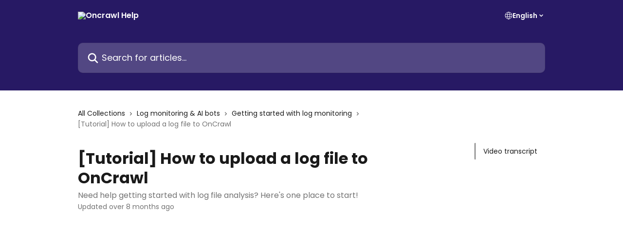

--- FILE ---
content_type: text/html; charset=utf-8
request_url: https://help.oncrawl.com/en/articles/3704453-tutorial-how-to-upload-a-log-file-to-oncrawl
body_size: 16897
content:
<!DOCTYPE html><html lang="en"><head><meta charSet="utf-8" data-next-head=""/><title data-next-head="">[Tutorial] How to upload a log file to OnCrawl | Oncrawl Help</title><meta property="og:title" content="[Tutorial] How to upload a log file to OnCrawl | Oncrawl Help" data-next-head=""/><meta name="twitter:title" content="[Tutorial] How to upload a log file to OnCrawl | Oncrawl Help" data-next-head=""/><meta property="og:description" content="Need help getting started with log file analysis? Here&#x27;s one place to start!" data-next-head=""/><meta name="twitter:description" content="Need help getting started with log file analysis? Here&#x27;s one place to start!" data-next-head=""/><meta name="description" content="Need help getting started with log file analysis? Here&#x27;s one place to start!" data-next-head=""/><meta property="og:type" content="article" data-next-head=""/><meta name="robots" content="all" data-next-head=""/><meta name="viewport" content="width=device-width, initial-scale=1" data-next-head=""/><link href="https://static.intercomassets.com/assets/educate/educate-favicon-64x64-at-2x-52016a3500a250d0b118c0a04ddd13b1a7364a27759483536dd1940bccdefc20.png" rel="icon" data-next-head=""/><link rel="canonical" href="https://help.oncrawl.com/en/articles/3704453-tutorial-how-to-upload-a-log-file-to-oncrawl" data-next-head=""/><link rel="alternate" href="https://help.oncrawl.com/en/articles/3704453-tutorial-how-to-upload-a-log-file-to-oncrawl" hrefLang="en" data-next-head=""/><link rel="alternate" href="https://help.oncrawl.com/en/articles/3704453-tutorial-how-to-upload-a-log-file-to-oncrawl" hrefLang="x-default" data-next-head=""/><link nonce="WIuQRG+y2+RFo9WpW66yimofOzstxEXhaZCtm0DK090=" rel="preload" href="https://static.intercomassets.com/_next/static/css/3141721a1e975790.css" as="style"/><link nonce="WIuQRG+y2+RFo9WpW66yimofOzstxEXhaZCtm0DK090=" rel="stylesheet" href="https://static.intercomassets.com/_next/static/css/3141721a1e975790.css" data-n-g=""/><link nonce="WIuQRG+y2+RFo9WpW66yimofOzstxEXhaZCtm0DK090=" rel="preload" href="https://static.intercomassets.com/_next/static/css/2e15b5a0835b0524.css" as="style"/><link nonce="WIuQRG+y2+RFo9WpW66yimofOzstxEXhaZCtm0DK090=" rel="stylesheet" href="https://static.intercomassets.com/_next/static/css/2e15b5a0835b0524.css"/><noscript data-n-css="WIuQRG+y2+RFo9WpW66yimofOzstxEXhaZCtm0DK090="></noscript><script defer="" nonce="WIuQRG+y2+RFo9WpW66yimofOzstxEXhaZCtm0DK090=" nomodule="" src="https://static.intercomassets.com/_next/static/chunks/polyfills-42372ed130431b0a.js"></script><script defer="" src="https://static.intercomassets.com/_next/static/chunks/1845.9920dd8b7453512c.js" nonce="WIuQRG+y2+RFo9WpW66yimofOzstxEXhaZCtm0DK090="></script><script src="https://static.intercomassets.com/_next/static/chunks/webpack-76f55ea5268c2a27.js" nonce="WIuQRG+y2+RFo9WpW66yimofOzstxEXhaZCtm0DK090=" defer=""></script><script src="https://static.intercomassets.com/_next/static/chunks/framework-1f1b8d38c1d86c61.js" nonce="WIuQRG+y2+RFo9WpW66yimofOzstxEXhaZCtm0DK090=" defer=""></script><script src="https://static.intercomassets.com/_next/static/chunks/main-38420d4d11b1f04e.js" nonce="WIuQRG+y2+RFo9WpW66yimofOzstxEXhaZCtm0DK090=" defer=""></script><script src="https://static.intercomassets.com/_next/static/chunks/pages/_app-d96ce6a386651021.js" nonce="WIuQRG+y2+RFo9WpW66yimofOzstxEXhaZCtm0DK090=" defer=""></script><script src="https://static.intercomassets.com/_next/static/chunks/d0502abb-aa607f45f5026044.js" nonce="WIuQRG+y2+RFo9WpW66yimofOzstxEXhaZCtm0DK090=" defer=""></script><script src="https://static.intercomassets.com/_next/static/chunks/6190-ef428f6633b5a03f.js" nonce="WIuQRG+y2+RFo9WpW66yimofOzstxEXhaZCtm0DK090=" defer=""></script><script src="https://static.intercomassets.com/_next/static/chunks/5729-6d79ddfe1353a77c.js" nonce="WIuQRG+y2+RFo9WpW66yimofOzstxEXhaZCtm0DK090=" defer=""></script><script src="https://static.intercomassets.com/_next/static/chunks/2384-0bbbbddcca78f08a.js" nonce="WIuQRG+y2+RFo9WpW66yimofOzstxEXhaZCtm0DK090=" defer=""></script><script src="https://static.intercomassets.com/_next/static/chunks/4835-9db7cd232aae5617.js" nonce="WIuQRG+y2+RFo9WpW66yimofOzstxEXhaZCtm0DK090=" defer=""></script><script src="https://static.intercomassets.com/_next/static/chunks/2735-6fafbb9ff4abfca1.js" nonce="WIuQRG+y2+RFo9WpW66yimofOzstxEXhaZCtm0DK090=" defer=""></script><script src="https://static.intercomassets.com/_next/static/chunks/pages/%5BhelpCenterIdentifier%5D/%5Blocale%5D/articles/%5BarticleSlug%5D-0426bb822f2fd459.js" nonce="WIuQRG+y2+RFo9WpW66yimofOzstxEXhaZCtm0DK090=" defer=""></script><script src="https://static.intercomassets.com/_next/static/0_yWL9k3gW6XdyVp_tTiQ/_buildManifest.js" nonce="WIuQRG+y2+RFo9WpW66yimofOzstxEXhaZCtm0DK090=" defer=""></script><script src="https://static.intercomassets.com/_next/static/0_yWL9k3gW6XdyVp_tTiQ/_ssgManifest.js" nonce="WIuQRG+y2+RFo9WpW66yimofOzstxEXhaZCtm0DK090=" defer=""></script><meta name="sentry-trace" content="19cc20402f55ae58a6c67f200767f51d-235dbb671a9bec9b-0"/><meta name="baggage" content="sentry-environment=production,sentry-release=39f2a6905fb479959c3d1ccddf95da9fa8a1407a,sentry-public_key=187f842308a64dea9f1f64d4b1b9c298,sentry-trace_id=19cc20402f55ae58a6c67f200767f51d,sentry-org_id=2129,sentry-sampled=false,sentry-sample_rand=0.4665692852882959,sentry-sample_rate=0"/><style id="__jsx-1860652162">:root{--body-bg: rgb(255, 255, 255);
--body-image: none;
--body-bg-rgb: 255, 255, 255;
--body-border: rgb(230, 230, 230);
--body-primary-color: #1a1a1a;
--body-secondary-color: #737373;
--body-reaction-bg: rgb(242, 242, 242);
--body-reaction-text-color: rgb(64, 64, 64);
--body-toc-active-border: #737373;
--body-toc-inactive-border: #f2f2f2;
--body-toc-inactive-color: #737373;
--body-toc-active-font-weight: 400;
--body-table-border: rgb(204, 204, 204);
--body-color: hsl(0, 0%, 0%);
--footer-bg: rgb(255, 255, 255);
--footer-image: none;
--footer-border: rgb(230, 230, 230);
--footer-color: hsl(211, 10%, 61%);
--header-bg: rgb(39, 25, 100);
--header-image: none;
--header-color: hsl(0, 0%, 100%);
--collection-card-bg: rgb(255, 255, 255);
--collection-card-image: none;
--collection-card-color: hsl(191, 92%, 61%);
--card-bg: rgb(255, 255, 255);
--card-border-color: rgb(230, 230, 230);
--card-border-inner-radius: 6px;
--card-border-radius: 8px;
--card-shadow: 0 1px 2px 0 rgb(0 0 0 / 0.05);
--search-bar-border-radius: 10px;
--search-bar-width: 100%;
--ticket-blue-bg-color: #dce1f9;
--ticket-blue-text-color: #334bfa;
--ticket-green-bg-color: #d7efdc;
--ticket-green-text-color: #0f7134;
--ticket-orange-bg-color: #ffebdb;
--ticket-orange-text-color: #b24d00;
--ticket-red-bg-color: #ffdbdb;
--ticket-red-text-color: #df2020;
--header-height: 245px;
--header-subheader-background-color: #000000;
--header-subheader-font-color: #FFFFFF;
--content-block-bg: rgb(255, 255, 255);
--content-block-image: none;
--content-block-color: hsl(0, 0%, 10%);
--content-block-button-bg: rgb(51, 75, 250);
--content-block-button-image: none;
--content-block-button-color: hsl(0, 0%, 100%);
--content-block-button-radius: 6px;
--content-block-margin: 0;
--content-block-width: auto;
--primary-color: hsl(333, 89%, 61%);
--primary-color-alpha-10: hsla(333, 89%, 61%, 0.1);
--primary-color-alpha-60: hsla(333, 89%, 61%, 0.6);
--text-on-primary-color: #1a1a1a}</style><style id="__jsx-1364445819">:root{--font-family-primary: 'Poppins', 'Poppins Fallback'}</style><style id="__jsx-3010438285">:root{--font-family-secondary: 'Poppins', 'Poppins Fallback'}</style><style id="__jsx-cf6f0ea00fa5c760">.fade-background.jsx-cf6f0ea00fa5c760{background:radial-gradient(333.38%100%at 50%0%,rgba(var(--body-bg-rgb),0)0%,rgba(var(--body-bg-rgb),.00925356)11.67%,rgba(var(--body-bg-rgb),.0337355)21.17%,rgba(var(--body-bg-rgb),.0718242)28.85%,rgba(var(--body-bg-rgb),.121898)35.03%,rgba(var(--body-bg-rgb),.182336)40.05%,rgba(var(--body-bg-rgb),.251516)44.25%,rgba(var(--body-bg-rgb),.327818)47.96%,rgba(var(--body-bg-rgb),.409618)51.51%,rgba(var(--body-bg-rgb),.495297)55.23%,rgba(var(--body-bg-rgb),.583232)59.47%,rgba(var(--body-bg-rgb),.671801)64.55%,rgba(var(--body-bg-rgb),.759385)70.81%,rgba(var(--body-bg-rgb),.84436)78.58%,rgba(var(--body-bg-rgb),.9551)88.2%,rgba(var(--body-bg-rgb),1)100%),var(--header-image),var(--header-bg);background-size:cover;background-position-x:center}</style><style id="__jsx-27f84a20f81f6ce9">.table-of-contents::-webkit-scrollbar{width:8px}.table-of-contents::-webkit-scrollbar-thumb{background-color:#f2f2f2;border-radius:8px}</style><style id="__jsx-a49d9ef8a9865a27">.table_of_contents.jsx-a49d9ef8a9865a27{max-width:260px;min-width:260px}</style><style id="__jsx-62724fba150252e0">.related_articles section a{color:initial}</style><style id="__jsx-4bed0c08ce36899e">.article_body a:not(.intercom-h2b-button){color:var(--primary-color)}article a.intercom-h2b-button{background-color:var(--primary-color);border:0}.zendesk-article table{overflow-x:scroll!important;display:block!important;height:auto!important}.intercom-interblocks-unordered-nested-list ul,.intercom-interblocks-ordered-nested-list ol{margin-top:16px;margin-bottom:16px}.intercom-interblocks-unordered-nested-list ul .intercom-interblocks-unordered-nested-list ul,.intercom-interblocks-unordered-nested-list ul .intercom-interblocks-ordered-nested-list ol,.intercom-interblocks-ordered-nested-list ol .intercom-interblocks-ordered-nested-list ol,.intercom-interblocks-ordered-nested-list ol .intercom-interblocks-unordered-nested-list ul{margin-top:0;margin-bottom:0}.intercom-interblocks-image a:focus{outline-offset:3px}</style></head><body><div id="__next"><div dir="ltr" class="h-full w-full"><span class="hidden">Copyright (c) 2023, Intercom, Inc. (legal@intercom.io) with Reserved Font Name &quot;Poppins&quot;.
      This Font Software is licensed under the SIL Open Font License, Version 1.1.</span><span class="hidden">Copyright (c) 2023, Intercom, Inc. (legal@intercom.io) with Reserved Font Name &quot;Poppins&quot;.
      This Font Software is licensed under the SIL Open Font License, Version 1.1.</span><a href="#main-content" class="sr-only font-bold text-header-color focus:not-sr-only focus:absolute focus:left-4 focus:top-4 focus:z-50" aria-roledescription="Link, Press control-option-right-arrow to exit">Skip to main content</a><main class="header__lite"><header id="header" data-testid="header" class="jsx-cf6f0ea00fa5c760 flex flex-col text-header-color"><div class="jsx-cf6f0ea00fa5c760 relative flex grow flex-col mb-9 bg-header-bg bg-header-image bg-cover bg-center pb-9"><div id="sr-announcement" aria-live="polite" class="jsx-cf6f0ea00fa5c760 sr-only"></div><div class="jsx-cf6f0ea00fa5c760 flex h-full flex-col items-center marker:shrink-0"><section class="relative flex w-full flex-col mb-6 pb-6"><div class="header__meta_wrapper flex justify-center px-5 pt-6 leading-none sm:px-10"><div class="flex items-center w-240" data-testid="subheader-container"><div class="mo__body header__site_name"><div class="header__logo"><a href="/en/"><img src="https://downloads.intercomcdn.com/i/o/271216/c52941af6f5983f38cff9f35/5242e239a22c3b4deee7fabb6a9538ac.png" height="151" alt="Oncrawl Help"/></a></div></div><div><div class="flex items-center font-semibold"><div class="flex items-center md:hidden" data-testid="small-screen-children"><button class="flex items-center border-none bg-transparent px-1.5" data-testid="hamburger-menu-button" aria-label="Open menu"><svg width="24" height="24" viewBox="0 0 16 16" xmlns="http://www.w3.org/2000/svg" class="fill-current"><path d="M1.86861 2C1.38889 2 1 2.3806 1 2.85008C1 3.31957 1.38889 3.70017 1.86861 3.70017H14.1314C14.6111 3.70017 15 3.31957 15 2.85008C15 2.3806 14.6111 2 14.1314 2H1.86861Z"></path><path d="M1 8C1 7.53051 1.38889 7.14992 1.86861 7.14992H14.1314C14.6111 7.14992 15 7.53051 15 8C15 8.46949 14.6111 8.85008 14.1314 8.85008H1.86861C1.38889 8.85008 1 8.46949 1 8Z"></path><path d="M1 13.1499C1 12.6804 1.38889 12.2998 1.86861 12.2998H14.1314C14.6111 12.2998 15 12.6804 15 13.1499C15 13.6194 14.6111 14 14.1314 14H1.86861C1.38889 14 1 13.6194 1 13.1499Z"></path></svg></button><div class="fixed right-0 top-0 z-50 h-full w-full hidden" data-testid="hamburger-menu"><div class="flex h-full w-full justify-end bg-black bg-opacity-30"><div class="flex h-fit w-full flex-col bg-white opacity-100 sm:h-full sm:w-1/2"><button class="text-body-font flex items-center self-end border-none bg-transparent pr-6 pt-6" data-testid="hamburger-menu-close-button" aria-label="Close menu"><svg width="24" height="24" viewBox="0 0 16 16" xmlns="http://www.w3.org/2000/svg"><path d="M3.5097 3.5097C3.84165 3.17776 4.37984 3.17776 4.71178 3.5097L7.99983 6.79775L11.2879 3.5097C11.6198 3.17776 12.158 3.17776 12.49 3.5097C12.8219 3.84165 12.8219 4.37984 12.49 4.71178L9.20191 7.99983L12.49 11.2879C12.8219 11.6198 12.8219 12.158 12.49 12.49C12.158 12.8219 11.6198 12.8219 11.2879 12.49L7.99983 9.20191L4.71178 12.49C4.37984 12.8219 3.84165 12.8219 3.5097 12.49C3.17776 12.158 3.17776 11.6198 3.5097 11.2879L6.79775 7.99983L3.5097 4.71178C3.17776 4.37984 3.17776 3.84165 3.5097 3.5097Z"></path></svg></button><nav class="flex flex-col pl-4 text-black"><div class="relative cursor-pointer has-[:focus]:outline"><select class="peer absolute z-10 block h-6 w-full cursor-pointer opacity-0 md:text-base" aria-label="Change language" id="language-selector"><option value="/en/articles/3704453-tutorial-how-to-upload-a-log-file-to-oncrawl" class="text-black" selected="">English</option></select><div class="mb-10 ml-5 flex items-center gap-1 text-md hover:opacity-80 peer-hover:opacity-80 md:m-0 md:ml-3 md:text-base" aria-hidden="true"><svg id="locale-picker-globe" width="16" height="16" viewBox="0 0 16 16" fill="none" xmlns="http://www.w3.org/2000/svg" class="shrink-0" aria-hidden="true"><path d="M8 15C11.866 15 15 11.866 15 8C15 4.13401 11.866 1 8 1C4.13401 1 1 4.13401 1 8C1 11.866 4.13401 15 8 15Z" stroke="currentColor" stroke-linecap="round" stroke-linejoin="round"></path><path d="M8 15C9.39949 15 10.534 11.866 10.534 8C10.534 4.13401 9.39949 1 8 1C6.60051 1 5.466 4.13401 5.466 8C5.466 11.866 6.60051 15 8 15Z" stroke="currentColor" stroke-linecap="round" stroke-linejoin="round"></path><path d="M1.448 5.75989H14.524" stroke="currentColor" stroke-linecap="round" stroke-linejoin="round"></path><path d="M1.448 10.2402H14.524" stroke="currentColor" stroke-linecap="round" stroke-linejoin="round"></path></svg>English<svg id="locale-picker-arrow" width="16" height="16" viewBox="0 0 16 16" fill="none" xmlns="http://www.w3.org/2000/svg" class="shrink-0" aria-hidden="true"><path d="M5 6.5L8.00093 9.5L11 6.50187" stroke="currentColor" stroke-width="1.5" stroke-linecap="round" stroke-linejoin="round"></path></svg></div></div></nav></div></div></div></div><nav class="hidden items-center md:flex" data-testid="large-screen-children"><div class="relative cursor-pointer has-[:focus]:outline"><select class="peer absolute z-10 block h-6 w-full cursor-pointer opacity-0 md:text-base" aria-label="Change language" id="language-selector"><option value="/en/articles/3704453-tutorial-how-to-upload-a-log-file-to-oncrawl" class="text-black" selected="">English</option></select><div class="mb-10 ml-5 flex items-center gap-1 text-md hover:opacity-80 peer-hover:opacity-80 md:m-0 md:ml-3 md:text-base" aria-hidden="true"><svg id="locale-picker-globe" width="16" height="16" viewBox="0 0 16 16" fill="none" xmlns="http://www.w3.org/2000/svg" class="shrink-0" aria-hidden="true"><path d="M8 15C11.866 15 15 11.866 15 8C15 4.13401 11.866 1 8 1C4.13401 1 1 4.13401 1 8C1 11.866 4.13401 15 8 15Z" stroke="currentColor" stroke-linecap="round" stroke-linejoin="round"></path><path d="M8 15C9.39949 15 10.534 11.866 10.534 8C10.534 4.13401 9.39949 1 8 1C6.60051 1 5.466 4.13401 5.466 8C5.466 11.866 6.60051 15 8 15Z" stroke="currentColor" stroke-linecap="round" stroke-linejoin="round"></path><path d="M1.448 5.75989H14.524" stroke="currentColor" stroke-linecap="round" stroke-linejoin="round"></path><path d="M1.448 10.2402H14.524" stroke="currentColor" stroke-linecap="round" stroke-linejoin="round"></path></svg>English<svg id="locale-picker-arrow" width="16" height="16" viewBox="0 0 16 16" fill="none" xmlns="http://www.w3.org/2000/svg" class="shrink-0" aria-hidden="true"><path d="M5 6.5L8.00093 9.5L11 6.50187" stroke="currentColor" stroke-width="1.5" stroke-linecap="round" stroke-linejoin="round"></path></svg></div></div></nav></div></div></div></div></section><section class="relative mx-5 flex h-full w-full flex-col items-center px-5 sm:px-10"><div class="flex h-full max-w-full flex-col w-240 justify-end" data-testid="main-header-container"><div id="search-bar" class="relative w-full"><form action="/en/" autoComplete="off"><div class="flex w-full flex-col items-start"><div class="relative flex w-full sm:w-search-bar"><label for="search-input" class="sr-only">Search for articles...</label><input id="search-input" type="text" autoComplete="off" class="peer w-full rounded-search-bar border border-black-alpha-8 bg-white-alpha-20 p-4 ps-12 font-secondary text-lg text-header-color shadow-search-bar outline-none transition ease-linear placeholder:text-header-color hover:bg-white-alpha-27 hover:shadow-search-bar-hover focus:border-transparent focus:bg-white focus:text-black-10 focus:shadow-search-bar-focused placeholder:focus:text-black-45" placeholder="Search for articles..." name="q" aria-label="Search for articles..." value=""/><div class="absolute inset-y-0 start-0 flex items-center fill-header-color peer-focus-visible:fill-black-45 pointer-events-none ps-5"><svg width="22" height="21" viewBox="0 0 22 21" xmlns="http://www.w3.org/2000/svg" class="fill-inherit" aria-hidden="true"><path fill-rule="evenodd" clip-rule="evenodd" d="M3.27485 8.7001C3.27485 5.42781 5.92757 2.7751 9.19985 2.7751C12.4721 2.7751 15.1249 5.42781 15.1249 8.7001C15.1249 11.9724 12.4721 14.6251 9.19985 14.6251C5.92757 14.6251 3.27485 11.9724 3.27485 8.7001ZM9.19985 0.225098C4.51924 0.225098 0.724854 4.01948 0.724854 8.7001C0.724854 13.3807 4.51924 17.1751 9.19985 17.1751C11.0802 17.1751 12.8176 16.5627 14.2234 15.5265L19.0981 20.4013C19.5961 20.8992 20.4033 20.8992 20.9013 20.4013C21.3992 19.9033 21.3992 19.0961 20.9013 18.5981L16.0264 13.7233C17.0625 12.3176 17.6749 10.5804 17.6749 8.7001C17.6749 4.01948 13.8805 0.225098 9.19985 0.225098Z"></path></svg></div></div></div></form></div></div></section></div></div></header><div class="z-1 flex shrink-0 grow basis-auto justify-center px-5 sm:px-10"><section data-testid="main-content" id="main-content" class="max-w-full w-240"><section data-testid="article-section" class="section section__article"><div class="flex-row-reverse justify-between flex"><div class="jsx-a49d9ef8a9865a27 w-61 sticky top-8 ml-7 max-w-61 self-start max-lg:hidden mt-16"><div class="jsx-27f84a20f81f6ce9 table-of-contents max-h-[calc(100vh-96px)] overflow-y-auto rounded-2xl text-body-primary-color hover:text-primary max-lg:border max-lg:border-solid max-lg:border-body-border max-lg:shadow-solid-1"><div data-testid="toc-dropdown" class="jsx-27f84a20f81f6ce9 hidden cursor-pointer justify-between border-b max-lg:flex max-lg:flex-row max-lg:border-x-0 max-lg:border-t-0 max-lg:border-solid max-lg:border-b-body-border"><div class="jsx-27f84a20f81f6ce9 my-2 max-lg:pl-4">Table of contents</div><div class="jsx-27f84a20f81f6ce9 "><svg class="ml-2 mr-4 mt-3 transition-transform" transform="rotate(180)" width="16" height="16" fill="none" xmlns="http://www.w3.org/2000/svg"><path fill-rule="evenodd" clip-rule="evenodd" d="M3.93353 5.93451C4.24595 5.62209 4.75248 5.62209 5.0649 5.93451L7.99922 8.86882L10.9335 5.93451C11.246 5.62209 11.7525 5.62209 12.0649 5.93451C12.3773 6.24693 12.3773 6.75346 12.0649 7.06588L8.5649 10.5659C8.25249 10.8783 7.74595 10.8783 7.43353 10.5659L3.93353 7.06588C3.62111 6.75346 3.62111 6.24693 3.93353 5.93451Z" fill="currentColor"></path></svg></div></div><div data-testid="toc-body" class="jsx-27f84a20f81f6ce9 my-2"><section data-testid="toc-section-0" class="jsx-27f84a20f81f6ce9 flex border-y-0 border-e-0 border-s-2 border-solid py-1.5 max-lg:border-none border-body-toc-active-border px-4"><a id="#video-transcript" href="#video-transcript" data-testid="toc-link-0" class="jsx-27f84a20f81f6ce9 w-full no-underline hover:text-body-primary-color max-lg:inline-block max-lg:text-body-primary-color max-lg:hover:text-primary lg:text-base font-toc-active text-body-primary-color"></a></section></div></div></div><div class="relative z-3 w-full lg:max-w-160 "><div class="flex pb-6 max-md:pb-2 lg:max-w-160"><div tabindex="-1" class="focus:outline-none"><div class="flex flex-wrap items-baseline pb-4 text-base" tabindex="0" role="navigation" aria-label="Breadcrumb"><a href="/en/" class="pr-2 text-body-primary-color no-underline hover:text-body-secondary-color">All Collections</a><div class="pr-2" aria-hidden="true"><svg width="6" height="10" viewBox="0 0 6 10" class="block h-2 w-2 fill-body-secondary-color rtl:rotate-180" xmlns="http://www.w3.org/2000/svg"><path fill-rule="evenodd" clip-rule="evenodd" d="M0.648862 0.898862C0.316916 1.23081 0.316916 1.769 0.648862 2.10094L3.54782 4.9999L0.648862 7.89886C0.316916 8.23081 0.316917 8.769 0.648862 9.10094C0.980808 9.43289 1.519 9.43289 1.85094 9.10094L5.35094 5.60094C5.68289 5.269 5.68289 4.73081 5.35094 4.39886L1.85094 0.898862C1.519 0.566916 0.980807 0.566916 0.648862 0.898862Z"></path></svg></div><a href="https://help.oncrawl.com/en/collections/1440084-log-monitoring-ai-bots" class="pr-2 text-body-primary-color no-underline hover:text-body-secondary-color" data-testid="breadcrumb-0">Log monitoring &amp; AI bots</a><div class="pr-2" aria-hidden="true"><svg width="6" height="10" viewBox="0 0 6 10" class="block h-2 w-2 fill-body-secondary-color rtl:rotate-180" xmlns="http://www.w3.org/2000/svg"><path fill-rule="evenodd" clip-rule="evenodd" d="M0.648862 0.898862C0.316916 1.23081 0.316916 1.769 0.648862 2.10094L3.54782 4.9999L0.648862 7.89886C0.316916 8.23081 0.316917 8.769 0.648862 9.10094C0.980808 9.43289 1.519 9.43289 1.85094 9.10094L5.35094 5.60094C5.68289 5.269 5.68289 4.73081 5.35094 4.39886L1.85094 0.898862C1.519 0.566916 0.980807 0.566916 0.648862 0.898862Z"></path></svg></div><a href="https://help.oncrawl.com/en/collections/16088143-getting-started-with-log-monitoring" class="pr-2 text-body-primary-color no-underline hover:text-body-secondary-color" data-testid="breadcrumb-1">Getting started with log monitoring</a><div class="pr-2" aria-hidden="true"><svg width="6" height="10" viewBox="0 0 6 10" class="block h-2 w-2 fill-body-secondary-color rtl:rotate-180" xmlns="http://www.w3.org/2000/svg"><path fill-rule="evenodd" clip-rule="evenodd" d="M0.648862 0.898862C0.316916 1.23081 0.316916 1.769 0.648862 2.10094L3.54782 4.9999L0.648862 7.89886C0.316916 8.23081 0.316917 8.769 0.648862 9.10094C0.980808 9.43289 1.519 9.43289 1.85094 9.10094L5.35094 5.60094C5.68289 5.269 5.68289 4.73081 5.35094 4.39886L1.85094 0.898862C1.519 0.566916 0.980807 0.566916 0.648862 0.898862Z"></path></svg></div><div class="text-body-secondary-color">[Tutorial] How to upload a log file to OnCrawl</div></div></div></div><div class=""><div class="article intercom-force-break"><div class="mb-10 max-lg:mb-6"><div class="flex flex-col gap-4"><div class="flex flex-col"><h1 class="mb-1 font-primary text-2xl font-bold leading-10 text-body-primary-color">[Tutorial] How to upload a log file to OnCrawl</h1><div class="text-md font-normal leading-normal text-body-secondary-color"><p>Need help getting started with log file analysis? Here&#x27;s one place to start!</p></div></div><div class="avatar"><div class="avatar__info -mt-0.5 text-base"><span class="text-body-secondary-color"> <!-- -->Updated over 8 months ago</span></div></div></div></div><div class="jsx-4bed0c08ce36899e flex-col"><div class="jsx-4bed0c08ce36899e mb-7 ml-0 text-md max-messenger:mb-6 lg:hidden"><div class="jsx-27f84a20f81f6ce9 table-of-contents max-h-[calc(100vh-96px)] overflow-y-auto rounded-2xl text-body-primary-color hover:text-primary max-lg:border max-lg:border-solid max-lg:border-body-border max-lg:shadow-solid-1"><div data-testid="toc-dropdown" class="jsx-27f84a20f81f6ce9 hidden cursor-pointer justify-between border-b max-lg:flex max-lg:flex-row max-lg:border-x-0 max-lg:border-t-0 max-lg:border-solid max-lg:border-b-body-border border-b-0"><div class="jsx-27f84a20f81f6ce9 my-2 max-lg:pl-4">Table of contents</div><div class="jsx-27f84a20f81f6ce9 "><svg class="ml-2 mr-4 mt-3 transition-transform" transform="" width="16" height="16" fill="none" xmlns="http://www.w3.org/2000/svg"><path fill-rule="evenodd" clip-rule="evenodd" d="M3.93353 5.93451C4.24595 5.62209 4.75248 5.62209 5.0649 5.93451L7.99922 8.86882L10.9335 5.93451C11.246 5.62209 11.7525 5.62209 12.0649 5.93451C12.3773 6.24693 12.3773 6.75346 12.0649 7.06588L8.5649 10.5659C8.25249 10.8783 7.74595 10.8783 7.43353 10.5659L3.93353 7.06588C3.62111 6.75346 3.62111 6.24693 3.93353 5.93451Z" fill="currentColor"></path></svg></div></div><div data-testid="toc-body" class="jsx-27f84a20f81f6ce9 hidden my-2"><section data-testid="toc-section-0" class="jsx-27f84a20f81f6ce9 flex border-y-0 border-e-0 border-s-2 border-solid py-1.5 max-lg:border-none border-body-toc-active-border px-4"><a id="#video-transcript" href="#video-transcript" data-testid="toc-link-0" class="jsx-27f84a20f81f6ce9 w-full no-underline hover:text-body-primary-color max-lg:inline-block max-lg:text-body-primary-color max-lg:hover:text-primary lg:text-base font-toc-active text-body-primary-color"></a></section></div></div></div><div class="jsx-4bed0c08ce36899e article_body"><article class="jsx-4bed0c08ce36899e "><div class="intercom-interblocks-video"><iframe src="https://www.youtube.com/embed/9mTwF3u5ybc" frameborder="0" allowfullscreen="allowfullscreen" referrerPolicy="strict-origin-when-cross-origin"></iframe></div><div class="intercom-interblocks-heading intercom-interblocks-align-left"><h1 id="video-transcript">Video transcript</h1></div><div class="intercom-interblocks-paragraph no-margin intercom-interblocks-align-left"><p>Welcome to OnCrawl&#x27;s Getting Started Tutorials. Today we&#x27;re going to walk through how to upload a log file to OnCrawl.</p></div><div class="intercom-interblocks-paragraph no-margin intercom-interblocks-align-left"><p> </p></div><div class="intercom-interblocks-paragraph no-margin intercom-interblocks-align-left"><p>Servers record the details of every request they receive from bots or visitors to provide the content for a URL. Each request is a log line, and looks something like this. A line might include a variety of different data, but for SEO, your log lines must include:</p></div><div class="intercom-interblocks-paragraph no-margin intercom-interblocks-align-left"><p> </p></div><div class="intercom-interblocks-unordered-nested-list"><ul><li><div class="intercom-interblocks-paragraph no-margin intercom-interblocks-align-left"><p>query path or the full URL </p></div></li><li><div class="intercom-interblocks-paragraph no-margin intercom-interblocks-align-left"><p>date with time and timezone</p></div></li><li><div class="intercom-interblocks-paragraph no-margin intercom-interblocks-align-left"><p>User Agent of the visitor</p></div></li><li><div class="intercom-interblocks-paragraph no-margin intercom-interblocks-align-left"><p>Referer, or the site from which the visitor came before arriving on your URL</p></div></li><li><div class="intercom-interblocks-paragraph no-margin intercom-interblocks-align-left"><p>And the status code of the requested URL</p></div></li></ul></div><div class="intercom-interblocks-paragraph no-margin intercom-interblocks-align-left"><p>If your files or your analyses contain multiple domains or subdomains, you must include the vhost, if it&#x27;s not already present in the full URL</p></div><div class="intercom-interblocks-paragraph no-margin intercom-interblocks-align-left"><p> </p></div><div class="intercom-interblocks-paragraph no-margin intercom-interblocks-align-left"><p>If your files contain HTTP and HTTPS hits, you also must add the scheme or protocol (that is: http or https), or the port of the request, if it&#x27;s not already part of the full URL. If this isn&#x27;t present, we&#x27;ll assume all requests are for HTTPS.</p></div><div class="intercom-interblocks-paragraph no-margin intercom-interblocks-align-left"><p> </p></div><div class="intercom-interblocks-paragraph no-margin intercom-interblocks-align-left"><p>We also highly recommend you include:</p></div><div class="intercom-interblocks-paragraph no-margin intercom-interblocks-align-left"><p> </p></div><div class="intercom-interblocks-unordered-nested-list"><ul><li><div class="intercom-interblocks-paragraph no-margin intercom-interblocks-align-left"><p>client IP: which Google recommends using to detect fake Googlebot hits</p></div></li><li><div class="intercom-interblocks-paragraph no-margin intercom-interblocks-align-left"><p>size of response in bytes</p></div></li><li><div class="intercom-interblocks-paragraph no-margin intercom-interblocks-align-left"><p>response time, which is not present in this example</p></div></li></ul></div><div class="intercom-interblocks-paragraph no-margin intercom-interblocks-align-left"><p>For SEO purposes, we&#x27;ll concentrate only on lines in your log files that provide useful information:</p></div><div class="intercom-interblocks-paragraph no-margin intercom-interblocks-align-left"><p> </p></div><div class="intercom-interblocks-unordered-nested-list"><ul><li><div class="intercom-interblocks-paragraph no-margin intercom-interblocks-align-left"><p>Organic hits, or lines with a search engine as a referrer</p></div></li><li><div class="intercom-interblocks-paragraph no-margin intercom-interblocks-align-left"><p>Search engine bot hits, or lines with an official search engine User-Agent and IP address</p></div></li></ul></div><div class="intercom-interblocks-paragraph no-margin intercom-interblocks-align-left"><p>Any other lines will be filtered out.</p></div><div class="intercom-interblocks-paragraph no-margin intercom-interblocks-align-left"><p> </p></div><div class="intercom-interblocks-paragraph no-margin intercom-interblocks-align-left"><p>To upload a log file to OnCrawl, you will first need to activate log monitoring for this project, and convert your project to an advanced project.</p></div><div class="intercom-interblocks-paragraph no-margin intercom-interblocks-align-left"><p> </p></div><div class="intercom-interblocks-paragraph no-margin intercom-interblocks-align-left"><p>We&#x27;ll ask for some information about your log files. It&#x27;s okay if you don&#x27;t know the answers, but if you do, this helps us parse your files later:</p></div><div class="intercom-interblocks-paragraph no-margin intercom-interblocks-align-left"><p> </p></div><div class="intercom-interblocks-unordered-nested-list"><ul><li><div class="intercom-interblocks-paragraph no-margin intercom-interblocks-align-left"><p>Do they contain lines for HTTP?</p></div></li><li><div class="intercom-interblocks-paragraph no-margin intercom-interblocks-align-left"><p>HTTPS?</p></div></li><li><div class="intercom-interblocks-paragraph no-margin intercom-interblocks-align-left"><p>Multiple subdomains?</p></div></li><li><div class="intercom-interblocks-paragraph no-margin intercom-interblocks-align-left"><p>Multiple domains?</p></div></li><li><div class="intercom-interblocks-paragraph no-margin intercom-interblocks-align-left"><p>What is your server&#x27;s type and timezone?</p></div></li><li><div class="intercom-interblocks-paragraph no-margin intercom-interblocks-align-left"><p>Do you use a cache server?</p></div></li><li><div class="intercom-interblocks-paragraph no-margin intercom-interblocks-align-left"><p>Do all files have the same format?</p></div></li></ul></div><div class="intercom-interblocks-paragraph no-margin intercom-interblocks-align-left"><p>Use an FTP client to connect to the OnCrawl server. Make sure that:</p></div><div class="intercom-interblocks-paragraph no-margin intercom-interblocks-align-left"><p> </p></div><div class="intercom-interblocks-unordered-nested-list"><ul><li><div class="intercom-interblocks-paragraph no-margin intercom-interblocks-align-left"><p>One, your log files are zipped as a .zip, .gz or .7z file. (Note that the 7z ppmd compression format is not supported.)</p></div></li><li><div class="intercom-interblocks-paragraph no-margin intercom-interblocks-align-left"><p>And, two, your company&#x27;s firewall is open to FTP connections.</p></div></li></ul></div><div class="intercom-interblocks-paragraph no-margin intercom-interblocks-align-left"><p>You have a secure, private space to upload your log files. By default the login and password are the same as for your OnCrawl account, but you can modify them in your account settings. <a href="https://app.oncrawl.com/account/ftp-access" rel="nofollow noopener noreferrer" target="_blank">Go to the FTP Access tab</a> to modify your FTP connection credentials.</p></div><div class="intercom-interblocks-paragraph no-margin intercom-interblocks-align-left"><p> </p></div><div class="intercom-interblocks-paragraph no-margin intercom-interblocks-align-left"><p>Once logged in, choose the folder that corresponds to the project you&#x27;re uploading log files for and upload your files here.</p></div><div class="intercom-interblocks-paragraph no-margin intercom-interblocks-align-left"><p> </p></div><div class="intercom-interblocks-paragraph no-margin intercom-interblocks-align-left"><p>Return to OnCrawl to check how your files are parsed, that is: broken down into fields.</p></div><div class="intercom-interblocks-paragraph no-margin intercom-interblocks-align-left"><p> </p></div><div class="intercom-interblocks-paragraph no-margin intercom-interblocks-align-left"><p>Every server is different. OnCrawl tests common patterns to try to find one that fits your log lines. </p></div><div class="intercom-interblocks-paragraph no-margin intercom-interblocks-align-left"><p> </p></div><div class="intercom-interblocks-paragraph no-margin intercom-interblocks-align-left"><p>Here is the result.</p></div><div class="intercom-interblocks-paragraph no-margin intercom-interblocks-align-left"><p> </p></div><div class="intercom-interblocks-paragraph no-margin intercom-interblocks-align-left"><p>We explain any difficulties we found. In this case:</p></div><div class="intercom-interblocks-paragraph no-margin intercom-interblocks-align-left"><p> </p></div><div class="intercom-interblocks-unordered-nested-list"><ul><li><div class="intercom-interblocks-paragraph no-margin intercom-interblocks-align-left"><p>The automatic parser couldn&#x27;t decide whether the lines were HTTP or HTTPS. This is an error, and we can&#x27;t continue until it&#x27;s fixed.</p></div></li><li><div class="intercom-interblocks-paragraph no-margin intercom-interblocks-align-left"><p>We couldn&#x27;t find which subdomain requests should be applied to. This is a warning, so it should be fixed to prevent errors in analysis, but isn&#x27;t required.</p></div></li><li><div class="intercom-interblocks-paragraph no-margin intercom-interblocks-align-left"><p>We didn&#x27;t find any SEO visits. This is a warning, so if you know there are no organic visits in this file, you can ignore it.</p></div></li></ul></div><div class="intercom-interblocks-paragraph no-margin intercom-interblocks-align-left"><p>You can re-map the fields found in your file by switching to manual mode. For each field, choose the right type of information. You might not need to use all of the labels in the dropdown menu, and that&#x27;s ok.</p></div><div class="intercom-interblocks-paragraph no-margin intercom-interblocks-align-left"><p> </p></div><div class="intercom-interblocks-paragraph no-margin intercom-interblocks-align-left"><p>When you&#x27;re done, click CHECK LOGS FORMAT to see the results of your changes.</p></div><div class="intercom-interblocks-paragraph no-margin intercom-interblocks-align-left"><p> </p></div><div class="intercom-interblocks-paragraph no-margin intercom-interblocks-align-left"><p>When OnCrawl can identify all of the information it needs, you&#x27;ll see the result EVERYTHING SEEMS OK, even if you still have warnings.</p></div><div class="intercom-interblocks-paragraph no-margin intercom-interblocks-align-left"><p> </p></div><div class="intercom-interblocks-paragraph no-margin intercom-interblocks-align-left"><p>Click CONFIGURATION IS NOT OK to go back in to make more changes.</p></div><div class="intercom-interblocks-paragraph no-margin intercom-interblocks-align-left"><p> </p></div><div class="intercom-interblocks-paragraph no-margin intercom-interblocks-align-left"><p>If you use a CDN, it might replace the IP address of the visitor or bot with its own. If this is the case, to find Googlebots, we&#x27;ll need to remove the IP verification step.</p></div><div class="intercom-interblocks-paragraph no-margin intercom-interblocks-align-left"><p> </p></div><div class="intercom-interblocks-paragraph no-margin intercom-interblocks-align-left"><p>You can also supply the server&#x27;s timezone it isn&#x27;t available in the log lines.</p></div><div class="intercom-interblocks-paragraph no-margin intercom-interblocks-align-left"><p> </p></div><div class="intercom-interblocks-paragraph no-margin intercom-interblocks-align-left"><p>If you can&#x27;t get your logs set up right, you can also contact us, and we&#x27;ll be happy to help you get your log parsing sorted out.</p></div><div class="intercom-interblocks-paragraph no-margin intercom-interblocks-align-left"><p> </p></div><div class="intercom-interblocks-paragraph no-margin intercom-interblocks-align-left"><p>When you&#x27;re sure that you are happy with your parsing, click CONFIGURATION IS OK.</p></div><div class="intercom-interblocks-paragraph no-margin intercom-interblocks-align-left"><p> </p></div><div class="intercom-interblocks-paragraph no-margin intercom-interblocks-align-left"><p>Once you&#x27;ve gotten log monitoring up and running, you can see an overview of main statistics from the project home page.</p></div><div class="intercom-interblocks-paragraph no-margin intercom-interblocks-align-left"><p> </p></div><div class="intercom-interblocks-paragraph no-margin intercom-interblocks-align-left"><p>You can also take a look at the history of your log processing. We also show you the number of errors and filtered lines, which we ignore. These don&#x27;t count towards your quotas.</p></div><div class="intercom-interblocks-paragraph no-margin intercom-interblocks-align-left"><p> </p></div><div class="intercom-interblocks-paragraph no-margin intercom-interblocks-align-left"><p>Click on a file to view a sample of each type of line.</p></div><div class="intercom-interblocks-paragraph no-margin intercom-interblocks-align-left"><p> </p></div><div class="intercom-interblocks-paragraph no-margin intercom-interblocks-align-left"><p>You will need to upload your log data regularly to make sure that there are no gaps in your data: even small gaps make it look like there&#x27;s been a drop in SEO activity on your site.</p></div><div class="intercom-interblocks-paragraph no-margin intercom-interblocks-align-left"><p> </p></div><div class="intercom-interblocks-paragraph no-margin intercom-interblocks-align-left"><p>Plenty of solutions exist to automate uploading log files to keep you from forgetting and to make your job easier.</p></div><div class="intercom-interblocks-paragraph no-margin intercom-interblocks-align-left"><p> </p></div><div class="intercom-interblocks-paragraph no-margin intercom-interblocks-align-left"><p>If you&#x27;re interested in automating your uploads, or if you have questions, reach out to us from the OnCrawl interface by clicking on the blue Intercom button at the bottom of the screen, or tweet to us at OnCrawl_CS.</p></div><div class="intercom-interblocks-paragraph no-margin intercom-interblocks-align-left"><p> </p></div><div class="intercom-interblocks-paragraph no-margin intercom-interblocks-align-left"><p>See you next time!</p></div><div class="intercom-interblocks-paragraph no-margin intercom-interblocks-align-left"><p> </p></div><div class="intercom-interblocks-paragraph no-margin intercom-interblocks-align-left"><p>Until then, happy crawling.</p></div><section class="jsx-62724fba150252e0 related_articles my-6"><hr class="jsx-62724fba150252e0 my-6 sm:my-8"/><div class="jsx-62724fba150252e0 mb-3 text-xl font-bold">Related Articles</div><section class="flex flex-col rounded-card border border-solid border-card-border bg-card-bg p-2 sm:p-3"><a class="duration-250 group/article flex flex-row justify-between gap-2 py-2 no-underline transition ease-linear hover:bg-primary-alpha-10 hover:text-primary sm:rounded-card-inner sm:py-3 rounded-card-inner px-3" href="https://help.oncrawl.com/en/articles/1089538-how-to-secure-a-ftp-connection-when-uploading-log-files-to-oncrawl" data-testid="article-link"><div class="flex flex-col p-0"><span class="m-0 text-md text-body-primary-color group-hover/article:text-primary">How to secure a FTP connection when uploading log files to Oncrawl?</span></div><div class="flex shrink-0 flex-col justify-center p-0"><svg class="block h-4 w-4 text-primary ltr:-rotate-90 rtl:rotate-90" fill="currentColor" viewBox="0 0 20 20" xmlns="http://www.w3.org/2000/svg"><path fill-rule="evenodd" d="M5.293 7.293a1 1 0 011.414 0L10 10.586l3.293-3.293a1 1 0 111.414 1.414l-4 4a1 1 0 01-1.414 0l-4-4a1 1 0 010-1.414z" clip-rule="evenodd"></path></svg></div></a><a class="duration-250 group/article flex flex-row justify-between gap-2 py-2 no-underline transition ease-linear hover:bg-primary-alpha-10 hover:text-primary sm:rounded-card-inner sm:py-3 rounded-card-inner px-3" href="https://help.oncrawl.com/en/articles/1092335-how-to-automate-the-daily-upload-of-log-files-on-the-ftp" data-testid="article-link"><div class="flex flex-col p-0"><span class="m-0 text-md text-body-primary-color group-hover/article:text-primary">How to automate the daily upload of log files on the FTP?</span></div><div class="flex shrink-0 flex-col justify-center p-0"><svg class="block h-4 w-4 text-primary ltr:-rotate-90 rtl:rotate-90" fill="currentColor" viewBox="0 0 20 20" xmlns="http://www.w3.org/2000/svg"><path fill-rule="evenodd" d="M5.293 7.293a1 1 0 011.414 0L10 10.586l3.293-3.293a1 1 0 111.414 1.414l-4 4a1 1 0 01-1.414 0l-4-4a1 1 0 010-1.414z" clip-rule="evenodd"></path></svg></div></a><a class="duration-250 group/article flex flex-row justify-between gap-2 py-2 no-underline transition ease-linear hover:bg-primary-alpha-10 hover:text-primary sm:rounded-card-inner sm:py-3 rounded-card-inner px-3" href="https://help.oncrawl.com/en/articles/1567762-log-monitoring-setup-step-by-step" data-testid="article-link"><div class="flex flex-col p-0"><span class="m-0 text-md text-body-primary-color group-hover/article:text-primary">Log Monitoring Setup Step-by-step</span></div><div class="flex shrink-0 flex-col justify-center p-0"><svg class="block h-4 w-4 text-primary ltr:-rotate-90 rtl:rotate-90" fill="currentColor" viewBox="0 0 20 20" xmlns="http://www.w3.org/2000/svg"><path fill-rule="evenodd" d="M5.293 7.293a1 1 0 011.414 0L10 10.586l3.293-3.293a1 1 0 111.414 1.414l-4 4a1 1 0 01-1.414 0l-4-4a1 1 0 010-1.414z" clip-rule="evenodd"></path></svg></div></a><a class="duration-250 group/article flex flex-row justify-between gap-2 py-2 no-underline transition ease-linear hover:bg-primary-alpha-10 hover:text-primary sm:rounded-card-inner sm:py-3 rounded-card-inner px-3" href="https://help.oncrawl.com/en/articles/5253170-how-to-resolve-log-monitoring-alerts" data-testid="article-link"><div class="flex flex-col p-0"><span class="m-0 text-md text-body-primary-color group-hover/article:text-primary">How to resolve log monitoring alerts</span></div><div class="flex shrink-0 flex-col justify-center p-0"><svg class="block h-4 w-4 text-primary ltr:-rotate-90 rtl:rotate-90" fill="currentColor" viewBox="0 0 20 20" xmlns="http://www.w3.org/2000/svg"><path fill-rule="evenodd" d="M5.293 7.293a1 1 0 011.414 0L10 10.586l3.293-3.293a1 1 0 111.414 1.414l-4 4a1 1 0 01-1.414 0l-4-4a1 1 0 010-1.414z" clip-rule="evenodd"></path></svg></div></a><a class="duration-250 group/article flex flex-row justify-between gap-2 py-2 no-underline transition ease-linear hover:bg-primary-alpha-10 hover:text-primary sm:rounded-card-inner sm:py-3 rounded-card-inner px-3" href="https://help.oncrawl.com/en/articles/5806798-how-to-set-up-oncrawl-log-monitoring-with-akamai" data-testid="article-link"><div class="flex flex-col p-0"><span class="m-0 text-md text-body-primary-color group-hover/article:text-primary">How to set up Oncrawl log monitoring with Akamai</span></div><div class="flex shrink-0 flex-col justify-center p-0"><svg class="block h-4 w-4 text-primary ltr:-rotate-90 rtl:rotate-90" fill="currentColor" viewBox="0 0 20 20" xmlns="http://www.w3.org/2000/svg"><path fill-rule="evenodd" d="M5.293 7.293a1 1 0 011.414 0L10 10.586l3.293-3.293a1 1 0 111.414 1.414l-4 4a1 1 0 01-1.414 0l-4-4a1 1 0 010-1.414z" clip-rule="evenodd"></path></svg></div></a></section></section></article></div></div></div></div><div class="intercom-reaction-picker -mb-4 -ml-4 -mr-4 mt-6 rounded-card sm:-mb-2 sm:-ml-1 sm:-mr-1 sm:mt-8" role="group" aria-label="feedback form"><div class="intercom-reaction-prompt">Did this answer your question?</div><div class="intercom-reactions-container"><button class="intercom-reaction" aria-label="Disappointed Reaction" tabindex="0" data-reaction-text="disappointed" aria-pressed="false"><span title="Disappointed">😞</span></button><button class="intercom-reaction" aria-label="Neutral Reaction" tabindex="0" data-reaction-text="neutral" aria-pressed="false"><span title="Neutral">😐</span></button><button class="intercom-reaction" aria-label="Smiley Reaction" tabindex="0" data-reaction-text="smiley" aria-pressed="false"><span title="Smiley">😃</span></button></div></div></div></div></section></section></div><footer id="footer" class="mt-24 shrink-0 bg-footer-bg px-0 py-12 text-left text-base text-footer-color"><div class="shrink-0 grow basis-auto px-5 sm:px-10"><div class="mx-auto max-w-240 sm:w-auto"><div><div class="text-center" data-testid="simple-footer-layout"><div class="align-middle text-lg text-footer-color"><a class="no-underline" href="/en/"><img data-testid="logo-img" src="https://downloads.intercomcdn.com/i/o/271216/c52941af6f5983f38cff9f35/5242e239a22c3b4deee7fabb6a9538ac.png" alt="Oncrawl Help" class="max-h-8 contrast-80 inline"/></a></div><div class="mt-10" data-testid="simple-footer-links"><div class="flex flex-row justify-center"></div><ul data-testid="social-links" class="flex flex-wrap items-center gap-4 p-0 justify-center" id="social-links"><li class="list-none align-middle"><a target="_blank" href="https://www.twitter.com/oncrawl" rel="nofollow noreferrer noopener" data-testid="footer-social-link-0" class="no-underline"><img src="https://intercom.help/oncrawl/assets/svg/icon:social-twitter/909aa5" alt="" aria-label="https://www.twitter.com/oncrawl" width="16" height="16" loading="lazy" data-testid="social-icon-twitter"/></a></li><li class="list-none align-middle"><a target="_blank" href="https://www.linkedin.com/company/3217341" rel="nofollow noreferrer noopener" data-testid="footer-social-link-1" class="no-underline"><img src="https://intercom.help/oncrawl/assets/svg/icon:social-linkedin/909aa5" alt="" aria-label="https://www.linkedin.com/company/3217341" width="16" height="16" loading="lazy" data-testid="social-icon-linkedin"/></a></li></ul></div><div class="mt-10 flex justify-center"><div class="flex items-center text-sm" data-testid="intercom-advert-branding"><svg width="14" height="14" viewBox="0 0 16 16" fill="none" xmlns="http://www.w3.org/2000/svg"><title>Intercom</title><g clip-path="url(#clip0_1870_86937)"><path d="M14 0H2C0.895 0 0 0.895 0 2V14C0 15.105 0.895 16 2 16H14C15.105 16 16 15.105 16 14V2C16 0.895 15.105 0 14 0ZM10.133 3.02C10.133 2.727 10.373 2.49 10.667 2.49C10.961 2.49 11.2 2.727 11.2 3.02V10.134C11.2 10.428 10.96 10.667 10.667 10.667C10.372 10.667 10.133 10.427 10.133 10.134V3.02ZM7.467 2.672C7.467 2.375 7.705 2.132 8 2.132C8.294 2.132 8.533 2.375 8.533 2.672V10.484C8.533 10.781 8.293 11.022 8 11.022C7.705 11.022 7.467 10.782 7.467 10.484V2.672ZM4.8 3.022C4.8 2.727 5.04 2.489 5.333 2.489C5.628 2.489 5.867 2.726 5.867 3.019V10.133C5.867 10.427 5.627 10.666 5.333 10.666C5.039 10.666 4.8 10.426 4.8 10.133V3.02V3.022ZM2.133 4.088C2.133 3.792 2.373 3.554 2.667 3.554C2.961 3.554 3.2 3.792 3.2 4.087V8.887C3.2 9.18 2.96 9.419 2.667 9.419C2.372 9.419 2.133 9.179 2.133 8.886V4.086V4.088ZM13.68 12.136C13.598 12.206 11.622 13.866 8 13.866C4.378 13.866 2.402 12.206 2.32 12.136C2.096 11.946 2.07 11.608 2.262 11.384C2.452 11.161 2.789 11.134 3.012 11.324C3.044 11.355 4.808 12.8 8 12.8C11.232 12.8 12.97 11.343 12.986 11.328C13.209 11.138 13.546 11.163 13.738 11.386C13.93 11.61 13.904 11.946 13.68 12.138V12.136ZM13.867 8.886C13.867 9.181 13.627 9.42 13.333 9.42C13.039 9.42 12.8 9.18 12.8 8.887V4.087C12.8 3.791 13.04 3.553 13.333 3.553C13.628 3.553 13.867 3.791 13.867 4.086V8.886Z" class="fill-current"></path></g><defs><clipPath id="clip0_1870_86937"><rect width="16" height="16" fill="none"></rect></clipPath></defs></svg><a href="https://www.intercom.com/intercom-link?company=Oncrawl&amp;solution=customer-support&amp;utm_campaign=intercom-link&amp;utm_content=We+run+on+Intercom&amp;utm_medium=help-center&amp;utm_referrer=https%3A%2F%2Fhelp.oncrawl.com%2Fen%2Farticles%2F3704453-tutorial-how-to-upload-a-log-file-to-oncrawl&amp;utm_source=desktop-web" class="pl-2 align-middle no-underline">We run on Intercom</a></div></div><div class="flex justify-center"></div></div></div></div></div></footer></main></div></div><script id="__NEXT_DATA__" type="application/json" nonce="WIuQRG+y2+RFo9WpW66yimofOzstxEXhaZCtm0DK090=">{"props":{"pageProps":{"app":{"id":"az1llibk","messengerUrl":"https://widget.intercom.io/widget/az1llibk","name":"Oncrawl","poweredByIntercomUrl":"https://www.intercom.com/intercom-link?company=Oncrawl\u0026solution=customer-support\u0026utm_campaign=intercom-link\u0026utm_content=We+run+on+Intercom\u0026utm_medium=help-center\u0026utm_referrer=https%3A%2F%2Fhelp.oncrawl.com%2Fen%2Farticles%2F3704453-tutorial-how-to-upload-a-log-file-to-oncrawl\u0026utm_source=desktop-web","features":{"consentBannerBeta":false,"customNotFoundErrorMessage":false,"disableFontPreloading":false,"disableNoMarginClassTransformation":false,"dsaReportLink":false,"finOnHelpCenter":false,"hideIconsWithBackgroundImages":false,"messengerCustomFonts":false}},"helpCenterSite":{"customDomain":"help.oncrawl.com","defaultLocale":"en","disableBranding":false,"externalLoginName":"Oncrawl","externalLoginUrl":"https://app.oncrawl.com/","footerContactDetails":null,"footerLinks":{"custom":[],"socialLinks":[{"iconUrl":"https://intercom.help/oncrawl/assets/svg/icon:social-twitter","provider":"twitter","url":"https://www.twitter.com/oncrawl"},{"iconUrl":"https://intercom.help/oncrawl/assets/svg/icon:social-linkedin","provider":"linkedin","url":"https://www.linkedin.com/company/3217341"}],"linkGroups":[]},"headerLinks":[],"homeCollectionCols":3,"googleAnalyticsTrackingId":"UA-46280680-2","googleTagManagerId":null,"pathPrefixForCustomDomain":null,"seoIndexingEnabled":true,"helpCenterId":6897,"url":"https://help.oncrawl.com","customizedFooterTextContent":null,"consentBannerConfig":null,"canInjectCustomScripts":false,"scriptSection":1,"customScriptFilesExist":false},"localeLinks":[{"id":"en","absoluteUrl":"https://help.oncrawl.com/en/articles/3704453-tutorial-how-to-upload-a-log-file-to-oncrawl","available":true,"name":"English","selected":true,"url":"/en/articles/3704453-tutorial-how-to-upload-a-log-file-to-oncrawl"}],"requestContext":{"articleSource":null,"academy":false,"canonicalUrl":"https://help.oncrawl.com/en/articles/3704453-tutorial-how-to-upload-a-log-file-to-oncrawl","headerless":false,"isDefaultDomainRequest":false,"nonce":"WIuQRG+y2+RFo9WpW66yimofOzstxEXhaZCtm0DK090=","rootUrl":"/en/","sheetUserCipher":null,"type":"help-center"},"theme":{"color":"f44293","siteName":"Oncrawl Help","headline":"","headerFontColor":"FFFFFF","logo":"https://downloads.intercomcdn.com/i/o/271216/c52941af6f5983f38cff9f35/5242e239a22c3b4deee7fabb6a9538ac.png","logoHeight":"151","header":null,"favicon":"https://static.intercomassets.com/assets/educate/educate-favicon-64x64-at-2x-52016a3500a250d0b118c0a04ddd13b1a7364a27759483536dd1940bccdefc20.png","locale":"en","homeUrl":"https://www.oncrawl.com/","social":null,"urlPrefixForDefaultDomain":"https://intercom.help/oncrawl","customDomain":"help.oncrawl.com","customDomainUsesSsl":true,"customizationOptions":{"customizationType":1,"header":{"backgroundColor":"#271964","fontColor":"#FFFFFF","fadeToEdge":false,"backgroundGradient":null,"backgroundImageId":null,"backgroundImageUrl":null},"body":{"backgroundColor":"#ffffff","fontColor":null,"fadeToEdge":null,"backgroundGradient":null,"backgroundImageId":null},"footer":{"backgroundColor":"#ffffff","fontColor":"#909aa5","fadeToEdge":null,"backgroundGradient":null,"backgroundImageId":null,"showRichTextField":false},"layout":{"homePage":{"blocks":[{"type":"tickets-portal-link","enabled":false},{"type":"collection-list","columns":3,"template":1},{"type":"article-list","columns":2,"enabled":false,"localizedContent":[{"title":"","locale":"en","links":[{"articleId":"empty_article_slot","type":"article-link"},{"articleId":"empty_article_slot","type":"article-link"},{"articleId":"empty_article_slot","type":"article-link"},{"articleId":"empty_article_slot","type":"article-link"},{"articleId":"empty_article_slot","type":"article-link"},{"articleId":"empty_article_slot","type":"article-link"}]},{"title":"","locale":"fr","links":[{"articleId":"empty_article_slot","type":"article-link"},{"articleId":"empty_article_slot","type":"article-link"},{"articleId":"empty_article_slot","type":"article-link"},{"articleId":"empty_article_slot","type":"article-link"},{"articleId":"empty_article_slot","type":"article-link"},{"articleId":"empty_article_slot","type":"article-link"}]}]},{"type":"content-block","enabled":false,"columns":1}]},"collectionsPage":{"showArticleDescriptions":true},"articlePage":{},"searchPage":{}},"collectionCard":{"global":{"backgroundColor":null,"fontColor":"3ED4F7","fadeToEdge":null,"backgroundGradient":null,"backgroundImageId":null,"showIcons":true,"backgroundImageUrl":null},"collections":[]},"global":{"font":{"customFontFaces":[],"primary":"Poppins","secondary":"Poppins"},"componentStyle":{"card":{"type":"bordered","borderRadius":8}},"namedComponents":{"header":{"subheader":{"enabled":false,"style":{"backgroundColor":"#000000","fontColor":"#FFFFFF"}},"style":{"height":"245px","align":"start","justify":"end"}},"searchBar":{"style":{"width":"100%","borderRadius":10}},"footer":{"type":0}},"brand":{"colors":[],"websiteUrl":""}},"contentBlock":{"blockStyle":{"backgroundColor":"#ffffff","fontColor":"#1a1a1a","fadeToEdge":null,"backgroundGradient":null,"backgroundImageId":null,"backgroundImageUrl":null},"buttonOptions":{"backgroundColor":"#334BFA","fontColor":"#ffffff","borderRadius":6},"isFullWidth":false}},"helpCenterName":"Oncrawl Help Center","footerLogo":"https://downloads.intercomcdn.com/i/o/271216/c52941af6f5983f38cff9f35/5242e239a22c3b4deee7fabb6a9538ac.png","footerLogoHeight":"151","localisedInformation":{"contentBlock":{"locale":"en","title":"Content section title","withButton":false,"description":"","buttonTitle":"Button title","buttonUrl":""}}},"user":{"userId":"517df53b-b08d-4bbf-a479-fcef9e239c87","role":"visitor_role","country_code":null},"articleContent":{"articleId":"3704453","author":null,"blocks":[{"type":"video","provider":"youtube","id":"9mTwF3u5ybc"},{"type":"heading","text":"Video transcript","idAttribute":"video-transcript"},{"type":"paragraph","text":"Welcome to OnCrawl's Getting Started Tutorials. Today we're going to walk through how to upload a log file to OnCrawl.","class":"no-margin"},{"type":"paragraph","text":" ","class":"no-margin"},{"type":"paragraph","text":"Servers record the details of every request they receive from bots or visitors to provide the content for a URL. Each request is a log line, and looks something like this. A line might include a variety of different data, but for SEO, your log lines must include:","class":"no-margin"},{"type":"paragraph","text":" ","class":"no-margin"},{"type":"unorderedNestedList","text":"- query path or the full URL\u0026nbsp;\n- date with time and timezone\n- User Agent of the visitor\n- Referer, or the site from which the visitor came before arriving on your URL\n- And the status code of the requested URL","items":[{"content":[{"type":"paragraph","text":"query path or the full URL\u0026nbsp;","class":"no-margin"}]},{"content":[{"type":"paragraph","text":"date with time and timezone","class":"no-margin"}]},{"content":[{"type":"paragraph","text":"User Agent of the visitor","class":"no-margin"}]},{"content":[{"type":"paragraph","text":"Referer, or the site from which the visitor came before arriving on your URL","class":"no-margin"}]},{"content":[{"type":"paragraph","text":"And the status code of the requested URL","class":"no-margin"}]}]},{"type":"paragraph","text":"If your files or your analyses contain multiple domains or subdomains, you must include the vhost, if it's not already present in the full URL","class":"no-margin"},{"type":"paragraph","text":" ","class":"no-margin"},{"type":"paragraph","text":"If your files contain HTTP and HTTPS hits, you also must add the scheme or protocol (that is: http or https), or the port of the request, if it's not already part of the full URL. If this isn't present, we'll assume all requests are for HTTPS.","class":"no-margin"},{"type":"paragraph","text":" ","class":"no-margin"},{"type":"paragraph","text":"We also highly recommend you include:","class":"no-margin"},{"type":"paragraph","text":" ","class":"no-margin"},{"type":"unorderedNestedList","text":"- client IP: which Google recommends using to detect fake Googlebot hits\n- size of response in bytes\n- response time, which is not present in this example","items":[{"content":[{"type":"paragraph","text":"client IP: which Google recommends using to detect fake Googlebot hits","class":"no-margin"}]},{"content":[{"type":"paragraph","text":"size of response in bytes","class":"no-margin"}]},{"content":[{"type":"paragraph","text":"response time, which is not present in this example","class":"no-margin"}]}]},{"type":"paragraph","text":"For SEO purposes, we'll concentrate only on lines in your log files that provide useful information:","class":"no-margin"},{"type":"paragraph","text":" ","class":"no-margin"},{"type":"unorderedNestedList","text":"- Organic hits, or lines with a search engine as a referrer\n- Search engine bot hits, or lines with an official search engine User-Agent and IP address","items":[{"content":[{"type":"paragraph","text":"Organic hits, or lines with a search engine as a referrer","class":"no-margin"}]},{"content":[{"type":"paragraph","text":"Search engine bot hits, or lines with an official search engine User-Agent and IP address","class":"no-margin"}]}]},{"type":"paragraph","text":"Any other lines will be filtered out.","class":"no-margin"},{"type":"paragraph","text":" ","class":"no-margin"},{"type":"paragraph","text":"To upload a log file to OnCrawl, you will first need to activate log monitoring for this project, and convert your project to an advanced project.","class":"no-margin"},{"type":"paragraph","text":" ","class":"no-margin"},{"type":"paragraph","text":"We'll ask for some information about your log files. It's okay if you don't know the answers, but if you do, this helps us parse your files later:","class":"no-margin"},{"type":"paragraph","text":" ","class":"no-margin"},{"type":"unorderedNestedList","text":"- Do they contain lines for HTTP?\n- HTTPS?\n- Multiple subdomains?\n- Multiple domains?\n- What is your server's type and timezone?\n- Do you use a cache server?\n- Do all files have the same format?","items":[{"content":[{"type":"paragraph","text":"Do they contain lines for HTTP?","class":"no-margin"}]},{"content":[{"type":"paragraph","text":"HTTPS?","class":"no-margin"}]},{"content":[{"type":"paragraph","text":"Multiple subdomains?","class":"no-margin"}]},{"content":[{"type":"paragraph","text":"Multiple domains?","class":"no-margin"}]},{"content":[{"type":"paragraph","text":"What is your server's type and timezone?","class":"no-margin"}]},{"content":[{"type":"paragraph","text":"Do you use a cache server?","class":"no-margin"}]},{"content":[{"type":"paragraph","text":"Do all files have the same format?","class":"no-margin"}]}]},{"type":"paragraph","text":"Use an FTP client to connect to the OnCrawl server. Make sure that:","class":"no-margin"},{"type":"paragraph","text":" ","class":"no-margin"},{"type":"unorderedNestedList","text":"- One, your log files are zipped as a .zip, .gz or .7z file. (Note that the 7z ppmd compression format is not supported.)\n- And, two, your company's firewall is open to FTP connections.","items":[{"content":[{"type":"paragraph","text":"One, your log files are zipped as a .zip, .gz or .7z file. (Note that the 7z ppmd compression format is not supported.)","class":"no-margin"}]},{"content":[{"type":"paragraph","text":"And, two, your company's firewall is open to FTP connections.","class":"no-margin"}]}]},{"type":"paragraph","text":"You have a secure, private space to upload your log files. By default the login and password are the same as for your OnCrawl account, but you can modify them in your account settings. \u003ca href=\"https://app.oncrawl.com/account/ftp-access\" rel=\"nofollow noopener noreferrer\" target=\"_blank\"\u003eGo to the FTP Access tab\u003c/a\u003e to modify your FTP connection credentials.","class":"no-margin"},{"type":"paragraph","text":" ","class":"no-margin"},{"type":"paragraph","text":"Once logged in, choose the folder that corresponds to the project you're uploading log files for and upload your files here.","class":"no-margin"},{"type":"paragraph","text":" ","class":"no-margin"},{"type":"paragraph","text":"Return to OnCrawl to check how your files are parsed, that is: broken down into fields.","class":"no-margin"},{"type":"paragraph","text":" ","class":"no-margin"},{"type":"paragraph","text":"Every server is different. OnCrawl tests common patterns to try to find one that fits your log lines.\u0026nbsp;","class":"no-margin"},{"type":"paragraph","text":" ","class":"no-margin"},{"type":"paragraph","text":"Here is the result.","class":"no-margin"},{"type":"paragraph","text":" ","class":"no-margin"},{"type":"paragraph","text":"We explain any difficulties we found. In this case:","class":"no-margin"},{"type":"paragraph","text":" ","class":"no-margin"},{"type":"unorderedNestedList","text":"- The automatic parser couldn't decide whether the lines were HTTP or HTTPS. This is an error, and we can't continue until it's fixed.\n- We couldn't find which subdomain requests should be applied to. This is a warning, so it should be fixed to prevent errors in analysis, but isn't required.\n- We didn't find any SEO visits. This is a warning, so if you know there are no organic visits in this file, you can ignore it.","items":[{"content":[{"type":"paragraph","text":"The automatic parser couldn't decide whether the lines were HTTP or HTTPS. This is an error, and we can't continue until it's fixed.","class":"no-margin"}]},{"content":[{"type":"paragraph","text":"We couldn't find which subdomain requests should be applied to. This is a warning, so it should be fixed to prevent errors in analysis, but isn't required.","class":"no-margin"}]},{"content":[{"type":"paragraph","text":"We didn't find any SEO visits. This is a warning, so if you know there are no organic visits in this file, you can ignore it.","class":"no-margin"}]}]},{"type":"paragraph","text":"You can re-map the fields found in your file by switching to manual mode. For each field, choose the right type of information. You might not need to use all of the labels in the dropdown menu, and that's ok.","class":"no-margin"},{"type":"paragraph","text":" ","class":"no-margin"},{"type":"paragraph","text":"When you're done, click CHECK LOGS FORMAT to see the results of your changes.","class":"no-margin"},{"type":"paragraph","text":" ","class":"no-margin"},{"type":"paragraph","text":"When OnCrawl can identify all of the information it needs, you'll see the result EVERYTHING SEEMS OK, even if you still have warnings.","class":"no-margin"},{"type":"paragraph","text":" ","class":"no-margin"},{"type":"paragraph","text":"Click CONFIGURATION IS NOT OK to go back in to make more changes.","class":"no-margin"},{"type":"paragraph","text":" ","class":"no-margin"},{"type":"paragraph","text":"If you use a CDN, it might replace the IP address of the visitor or bot with its own. If this is the case, to find Googlebots, we'll need to remove the IP verification step.","class":"no-margin"},{"type":"paragraph","text":" ","class":"no-margin"},{"type":"paragraph","text":"You can also supply the server's timezone it isn't available in the log lines.","class":"no-margin"},{"type":"paragraph","text":" ","class":"no-margin"},{"type":"paragraph","text":"If you can't get your logs set up right, you can also contact us, and we'll be happy to help you get your log parsing sorted out.","class":"no-margin"},{"type":"paragraph","text":" ","class":"no-margin"},{"type":"paragraph","text":"When you're sure that you are happy with your parsing, click CONFIGURATION IS OK.","class":"no-margin"},{"type":"paragraph","text":" ","class":"no-margin"},{"type":"paragraph","text":"Once you've gotten log monitoring up and running, you can see an overview of main statistics from the project home page.","class":"no-margin"},{"type":"paragraph","text":" ","class":"no-margin"},{"type":"paragraph","text":"You can also take a look at the history of your log processing. We also show you the number of errors and filtered lines, which we ignore. These don't count towards your quotas.","class":"no-margin"},{"type":"paragraph","text":" ","class":"no-margin"},{"type":"paragraph","text":"Click on a file to view a sample of each type of line.","class":"no-margin"},{"type":"paragraph","text":" ","class":"no-margin"},{"type":"paragraph","text":"You will need to upload your log data regularly to make sure that there are no gaps in your data: even small gaps make it look like there's been a drop in SEO activity on your site.","class":"no-margin"},{"type":"paragraph","text":" ","class":"no-margin"},{"type":"paragraph","text":"Plenty of solutions exist to automate uploading log files to keep you from forgetting and to make your job easier.","class":"no-margin"},{"type":"paragraph","text":" ","class":"no-margin"},{"type":"paragraph","text":"If you're interested in automating your uploads, or if you have questions, reach out to us from the OnCrawl interface by clicking on the blue Intercom button at the bottom of the screen, or tweet to us at OnCrawl_CS.","class":"no-margin"},{"type":"paragraph","text":" ","class":"no-margin"},{"type":"paragraph","text":"See you next time!","class":"no-margin"},{"type":"paragraph","text":" ","class":"no-margin"},{"type":"paragraph","text":"Until then, happy crawling.","class":"no-margin"}],"collectionId":"16088143","description":"Need help getting started with log file analysis? Here's one place to start!","id":"3015073","lastUpdated":"Updated over 8 months ago","relatedArticles":[{"title":"How to secure a FTP connection when uploading log files to Oncrawl?","url":"https://help.oncrawl.com/en/articles/1089538-how-to-secure-a-ftp-connection-when-uploading-log-files-to-oncrawl"},{"title":"How to automate the daily upload of log files on the FTP?","url":"https://help.oncrawl.com/en/articles/1092335-how-to-automate-the-daily-upload-of-log-files-on-the-ftp"},{"title":"Log Monitoring Setup Step-by-step","url":"https://help.oncrawl.com/en/articles/1567762-log-monitoring-setup-step-by-step"},{"title":"How to resolve log monitoring alerts","url":"https://help.oncrawl.com/en/articles/5253170-how-to-resolve-log-monitoring-alerts"},{"title":"How to set up Oncrawl log monitoring with Akamai","url":"https://help.oncrawl.com/en/articles/5806798-how-to-set-up-oncrawl-log-monitoring-with-akamai"}],"targetUserType":"everyone","title":"[Tutorial] How to upload a log file to OnCrawl","showTableOfContents":true,"synced":false,"isStandaloneApp":false},"breadcrumbs":[{"url":"https://help.oncrawl.com/en/collections/1440084-log-monitoring-ai-bots","name":"Log monitoring \u0026 AI bots"},{"url":"https://help.oncrawl.com/en/collections/16088143-getting-started-with-log-monitoring","name":"Getting started with log monitoring"}],"selectedReaction":null,"showReactions":true,"themeCSSCustomProperties":{"--body-bg":"rgb(255, 255, 255)","--body-image":"none","--body-bg-rgb":"255, 255, 255","--body-border":"rgb(230, 230, 230)","--body-primary-color":"#1a1a1a","--body-secondary-color":"#737373","--body-reaction-bg":"rgb(242, 242, 242)","--body-reaction-text-color":"rgb(64, 64, 64)","--body-toc-active-border":"#737373","--body-toc-inactive-border":"#f2f2f2","--body-toc-inactive-color":"#737373","--body-toc-active-font-weight":400,"--body-table-border":"rgb(204, 204, 204)","--body-color":"hsl(0, 0%, 0%)","--footer-bg":"rgb(255, 255, 255)","--footer-image":"none","--footer-border":"rgb(230, 230, 230)","--footer-color":"hsl(211, 10%, 61%)","--header-bg":"rgb(39, 25, 100)","--header-image":"none","--header-color":"hsl(0, 0%, 100%)","--collection-card-bg":"rgb(255, 255, 255)","--collection-card-image":"none","--collection-card-color":"hsl(191, 92%, 61%)","--card-bg":"rgb(255, 255, 255)","--card-border-color":"rgb(230, 230, 230)","--card-border-inner-radius":"6px","--card-border-radius":"8px","--card-shadow":"0 1px 2px 0 rgb(0 0 0 / 0.05)","--search-bar-border-radius":"10px","--search-bar-width":"100%","--ticket-blue-bg-color":"#dce1f9","--ticket-blue-text-color":"#334bfa","--ticket-green-bg-color":"#d7efdc","--ticket-green-text-color":"#0f7134","--ticket-orange-bg-color":"#ffebdb","--ticket-orange-text-color":"#b24d00","--ticket-red-bg-color":"#ffdbdb","--ticket-red-text-color":"#df2020","--header-height":"245px","--header-subheader-background-color":"#000000","--header-subheader-font-color":"#FFFFFF","--content-block-bg":"rgb(255, 255, 255)","--content-block-image":"none","--content-block-color":"hsl(0, 0%, 10%)","--content-block-button-bg":"rgb(51, 75, 250)","--content-block-button-image":"none","--content-block-button-color":"hsl(0, 0%, 100%)","--content-block-button-radius":"6px","--content-block-margin":"0","--content-block-width":"auto","--primary-color":"hsl(333, 89%, 61%)","--primary-color-alpha-10":"hsla(333, 89%, 61%, 0.1)","--primary-color-alpha-60":"hsla(333, 89%, 61%, 0.6)","--text-on-primary-color":"#1a1a1a"},"intl":{"defaultLocale":"en","locale":"en","messages":{"layout.skip_to_main_content":"Skip to main content","layout.skip_to_main_content_exit":"Link, Press control-option-right-arrow to exit","article.attachment_icon":"Attachment icon","article.related_articles":"Related Articles","article.written_by":"Written by \u003cb\u003e{author}\u003c/b\u003e","article.table_of_contents":"Table of contents","breadcrumb.all_collections":"All Collections","breadcrumb.aria_label":"Breadcrumb","collection.article_count.one":"{count} article","collection.article_count.other":"{count} articles","collection.articles_heading":"Articles","collection.sections_heading":"Collections","collection.written_by.one":"Written by \u003cb\u003e{author}\u003c/b\u003e","collection.written_by.two":"Written by \u003cb\u003e{author1}\u003c/b\u003e and \u003cb\u003e{author2}\u003c/b\u003e","collection.written_by.three":"Written by \u003cb\u003e{author1}\u003c/b\u003e, \u003cb\u003e{author2}\u003c/b\u003e and \u003cb\u003e{author3}\u003c/b\u003e","collection.written_by.four":"Written by \u003cb\u003e{author1}\u003c/b\u003e, \u003cb\u003e{author2}\u003c/b\u003e, \u003cb\u003e{author3}\u003c/b\u003e and 1 other","collection.written_by.other":"Written by \u003cb\u003e{author1}\u003c/b\u003e, \u003cb\u003e{author2}\u003c/b\u003e, \u003cb\u003e{author3}\u003c/b\u003e and {count} others","collection.by.one":"By {author}","collection.by.two":"By {author1} and 1 other","collection.by.other":"By {author1} and {count} others","collection.by.count_one":"1 author","collection.by.count_plural":"{count} authors","community_banner.tip":"Tip","community_banner.label":"\u003cb\u003eNeed more help?\u003c/b\u003e Get support from our {link}","community_banner.link_label":"Community Forum","community_banner.description":"Find answers and get help from Intercom Support and Community Experts","header.headline":"Advice and answers from the {appName} Team","header.menu.open":"Open menu","header.menu.close":"Close menu","locale_picker.aria_label":"Change language","not_authorized.cta":"You can try sending us a message or logging in at {link}","not_found.title":"Uh oh. That page doesn’t exist.","not_found.not_authorized":"Unable to load this article, you may need to sign in first","not_found.try_searching":"Try searching for your answer or just send us a message.","tickets_portal_bad_request.title":"No access to tickets portal","tickets_portal_bad_request.learn_more":"Learn more","tickets_portal_bad_request.send_a_message":"Please contact your admin.","no_articles.title":"Empty Help Center","no_articles.no_articles":"This Help Center doesn't have any articles or collections yet.","preview.invalid_preview":"There is no preview available for {previewType}","reaction_picker.did_this_answer_your_question":"Did this answer your question?","reaction_picker.feedback_form_label":"feedback form","reaction_picker.reaction.disappointed.title":"Disappointed","reaction_picker.reaction.disappointed.aria_label":"Disappointed Reaction","reaction_picker.reaction.neutral.title":"Neutral","reaction_picker.reaction.neutral.aria_label":"Neutral Reaction","reaction_picker.reaction.smiley.title":"Smiley","reaction_picker.reaction.smiley.aria_label":"Smiley Reaction","search.box_placeholder_fin":"Ask a question","search.box_placeholder":"Search for articles...","search.clear_search":"Clear search query","search.fin_card_ask_text":"Ask","search.fin_loading_title_1":"Thinking...","search.fin_loading_title_2":"Searching through sources...","search.fin_loading_title_3":"Analyzing...","search.fin_card_description":"Find the answer with Fin AI","search.fin_empty_state":"Sorry, Fin AI wasn't able to answer your question. Try rephrasing it or asking something different","search.no_results":"We couldn't find any articles for:","search.number_of_results":"{count} search results found","search.submit_btn":"Search for articles","search.successful":"Search results for:","footer.powered_by":"We run on Intercom","footer.privacy.choice":"Your Privacy Choices","footer.report_content":"Report Content","footer.social.facebook":"Facebook","footer.social.linkedin":"LinkedIn","footer.social.twitter":"Twitter","tickets.title":"Tickets","tickets.company_selector_option":"{companyName}’s tickets","tickets.all_states":"All states","tickets.filters.company_tickets":"All tickets","tickets.filters.my_tickets":"Created by me","tickets.filters.all":"All","tickets.no_tickets_found":"No tickets found","tickets.empty-state.generic.title":"No tickets found","tickets.empty-state.generic.description":"Try using different keywords or filters.","tickets.empty-state.empty-own-tickets.title":"No tickets created by you","tickets.empty-state.empty-own-tickets.description":"Tickets submitted through the messenger or by a support agent in your conversation will appear here.","tickets.empty-state.empty-q.description":"Try using different keywords or checking for typos.","tickets.navigation.home":"Home","tickets.navigation.tickets_portal":"Tickets portal","tickets.navigation.ticket_details":"Ticket #{ticketId}","tickets.view_conversation":"View conversation","tickets.send_message":"Send us a message","tickets.continue_conversation":"Continue the conversation","tickets.avatar_image.image_alt":"{firstName}’s avatar","tickets.fields.id":"Ticket ID","tickets.fields.type":"Ticket type","tickets.fields.title":"Title","tickets.fields.description":"Description","tickets.fields.created_by":"Created by","tickets.fields.email_for_notification":"You will be notified here and by email","tickets.fields.created_at":"Created on","tickets.fields.sorting_updated_at":"Last Updated","tickets.fields.state":"Ticket state","tickets.fields.assignee":"Assignee","tickets.link-block.title":"Tickets portal.","tickets.link-block.description":"Track the progress of all tickets related to your company.","tickets.states.submitted":"Submitted","tickets.states.in_progress":"In progress","tickets.states.waiting_on_customer":"Waiting on you","tickets.states.resolved":"Resolved","tickets.states.description.unassigned.submitted":"We will pick this up soon","tickets.states.description.assigned.submitted":"{assigneeName} will pick this up soon","tickets.states.description.unassigned.in_progress":"We are working on this!","tickets.states.description.assigned.in_progress":"{assigneeName} is working on this!","tickets.states.description.unassigned.waiting_on_customer":"We need more information from you","tickets.states.description.assigned.waiting_on_customer":"{assigneeName} needs more information from you","tickets.states.description.unassigned.resolved":"We have completed your ticket","tickets.states.description.assigned.resolved":"{assigneeName} has completed your ticket","tickets.attributes.boolean.true":"Yes","tickets.attributes.boolean.false":"No","tickets.filter_any":"\u003cb\u003e{name}\u003c/b\u003e is any","tickets.filter_single":"\u003cb\u003e{name}\u003c/b\u003e is {value}","tickets.filter_multiple":"\u003cb\u003e{name}\u003c/b\u003e is one of {count}","tickets.no_options_found":"No options found","tickets.filters.any_option":"Any","tickets.filters.state":"State","tickets.filters.type":"Type","tickets.filters.created_by":"Created by","tickets.filters.assigned_to":"Assigned to","tickets.filters.created_on":"Created on","tickets.filters.updated_on":"Updated on","tickets.filters.date_range.today":"Today","tickets.filters.date_range.yesterday":"Yesterday","tickets.filters.date_range.last_week":"Last week","tickets.filters.date_range.last_30_days":"Last 30 days","tickets.filters.date_range.last_90_days":"Last 90 days","tickets.filters.date_range.custom":"Custom","tickets.filters.date_range.apply_custom_range":"Apply","tickets.filters.date_range.custom_range.start_date":"From","tickets.filters.date_range.custom_range.end_date":"To","tickets.filters.clear_filters":"Clear filters","cookie_banner.default_text":"This site uses cookies and similar technologies (\"cookies\") as strictly necessary for site operation. We and our partners also would like to set additional cookies to enable site performance analytics, functionality, advertising and social media features. See our {cookiePolicyLink} for details. You can change your cookie preferences in our Cookie Settings.","cookie_banner.gdpr_text":"This site uses cookies and similar technologies (\"cookies\") as strictly necessary for site operation. We and our partners also would like to set additional cookies to enable site performance analytics, functionality, advertising and social media features. See our {cookiePolicyLink} for details. You can change your cookie preferences in our Cookie Settings.","cookie_banner.ccpa_text":"This site employs cookies and other technologies that we and our third party vendors use to monitor and record personal information about you and your interactions with the site (including content viewed, cursor movements, screen recordings, and chat contents) for the purposes described in our Cookie Policy. By continuing to visit our site, you agree to our {websiteTermsLink}, {privacyPolicyLink} and {cookiePolicyLink}.","cookie_banner.simple_text":"We use cookies to make our site work and also for analytics and advertising purposes. You can enable or disable optional cookies as desired. See our {cookiePolicyLink} for more details.","cookie_banner.cookie_policy":"Cookie Policy","cookie_banner.website_terms":"Website Terms of Use","cookie_banner.privacy_policy":"Privacy Policy","cookie_banner.accept_all":"Accept All","cookie_banner.accept":"Accept","cookie_banner.reject_all":"Reject All","cookie_banner.manage_cookies":"Manage Cookies","cookie_banner.close":"Close banner","cookie_settings.close":"Close","cookie_settings.title":"Cookie Settings","cookie_settings.description":"We use cookies to enhance your experience. You can customize your cookie preferences below. See our {cookiePolicyLink} for more details.","cookie_settings.ccpa_title":"Your Privacy Choices","cookie_settings.ccpa_description":"You have the right to opt out of the sale of your personal information. See our {cookiePolicyLink} for more details about how we use your data.","cookie_settings.save_preferences":"Save Preferences","cookie_categories.necessary.name":"Strictly Necessary Cookies","cookie_categories.necessary.description":"These cookies are necessary for the website to function and cannot be switched off in our systems.","cookie_categories.functional.name":"Functional Cookies","cookie_categories.functional.description":"These cookies enable the website to provide enhanced functionality and personalisation. They may be set by us or by third party providers whose services we have added to our pages. If you do not allow these cookies then some or all of these services may not function properly.","cookie_categories.performance.name":"Performance Cookies","cookie_categories.performance.description":"These cookies allow us to count visits and traffic sources so we can measure and improve the performance of our site. They help us to know which pages are the most and least popular and see how visitors move around the site.","cookie_categories.advertisement.name":"Advertising and Social Media Cookies","cookie_categories.advertisement.description":"Advertising cookies are set by our advertising partners to collect information about your use of the site, our communications, and other online services over time and with different browsers and devices. They use this information to show you ads online that they think will interest you and measure the ads' performance. Social media cookies are set by social media platforms to enable you to share content on those platforms, and are capable of tracking information about your activity across other online services for use as described in their privacy policies.","cookie_consent.site_access_blocked":"Site access blocked until cookie consent"}},"_sentryTraceData":"19cc20402f55ae58a6c67f200767f51d-a7f286870f11295e-0","_sentryBaggage":"sentry-environment=production,sentry-release=39f2a6905fb479959c3d1ccddf95da9fa8a1407a,sentry-public_key=187f842308a64dea9f1f64d4b1b9c298,sentry-trace_id=19cc20402f55ae58a6c67f200767f51d,sentry-org_id=2129,sentry-sampled=false,sentry-sample_rand=0.4665692852882959,sentry-sample_rate=0"},"__N_SSP":true},"page":"/[helpCenterIdentifier]/[locale]/articles/[articleSlug]","query":{"helpCenterIdentifier":"oncrawl","locale":"en","articleSlug":"3704453-tutorial-how-to-upload-a-log-file-to-oncrawl"},"buildId":"0_yWL9k3gW6XdyVp_tTiQ","assetPrefix":"https://static.intercomassets.com","isFallback":false,"isExperimentalCompile":false,"dynamicIds":[21845],"gssp":true,"scriptLoader":[]}</script></body></html>